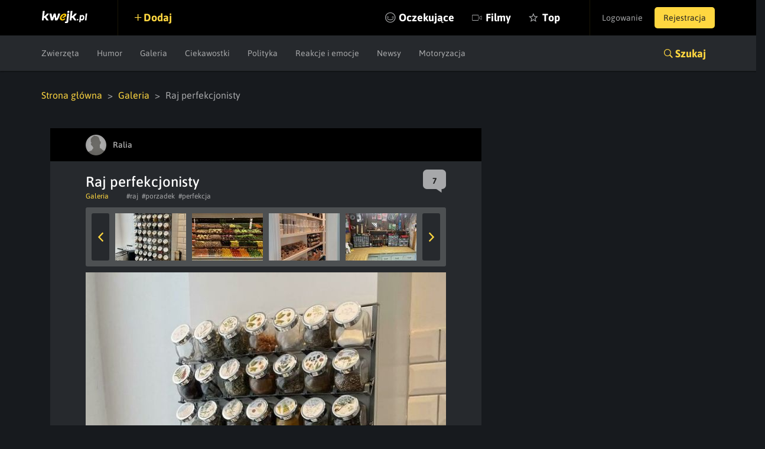

--- FILE ---
content_type: text/html; charset=UTF-8
request_url: https://kwejk.pl/przegladaj/3932853/5/raj-perfekcjonisty.html
body_size: 6505
content:
<!DOCTYPE html>
<html lang="pl">
<head>
	<link rel="manifest" href="https://kwejk.pl/manifest.json">
	<meta charset="utf-8">
	<meta name="robots" content="noindex, follow"/>
	<meta id="csrf-token" name="csrf-token" content="7ivq6LnAHhX1eEz7lFF7K7aws1wRnOjcwjr05PiC">
	<meta http-equiv="X-UA-Compatible" content="IE=edge">
	<meta name="viewport" content="width=device-width, initial-scale=1.0, maximum-scale=1.0, user-scalable=no"/>
	<meta name="description" content="Najlepsze galerie tylko na Kwejk.pl! Zbiór memów, ciekawostek i innych kompilacji z viralowych tematów na czasie codziennie na Kwejk.pl"/>
	<meta name="theme-color" content="#000000"/>
	<link rel="shortcut icon" href="https://kwejk.pl/favicon.ico" type="image/x-icon"/>
			<link rel="alternate" media="only screen and (max-width: 768px)" href="https://m.kwejk.pl/przegladaj/3932853/5/raj-perfekcjonisty.html"/>
	
							<link href="https://kwejk.pl/przegladaj/3932853/4/raj-perfekcjonisty.html" rel="prev">
							<link href="https://kwejk.pl/przegladaj/3932853/6/raj-perfekcjonisty.html" rel="next">
			
			<link rel="canonical" href="https://kwejk.pl/przegladaj/3932853/5/raj-perfekcjonisty.html"/>
	

	<title>Raj perfekcjonisty (5) - Galeria - KWEJK.pl</title>

	<meta property="fb:app_id" content="565589606823878"/>
	<meta property="fb:admins" content="100000976381162"/>
	<meta property="fb:pages" content="112414205500049"/>
	<meta property="og:site_name" content="KWEJK.pl">

	<meta name="twitter:card" content="summary"/>
	<meta name="twitter:site" content="https://kwejk.pl/przegladaj/3932853/5/raj-perfekcjonisty.html"/>
	<meta name="twitter:title" content="Raj perfekcjonisty (5) - Galeria" />
	<meta name="twitter:description" content="Najlepsze galerie tylko na Kwejk.pl! Zbiór memów, ciekawostek i innych kompilacji z viralowych tematów na czasie codziennie na Kwejk.pl" />
	<meta name="twitter:image" content="https://i1.kwejk.pl/k/obrazki/2022/10/2Dt5jgjVdg30U8wf_fb.jpg?t=1769064690" />

				<meta property="og:title" content="Raj perfekcjonisty (5) - Galeria" />
		<meta property="og:image" content="https://i1.kwejk.pl/k/obrazki/2022/10/2Dt5jgjVdg30U8wf_fb.jpg?t=1769064690" />
		<meta property="og:description" content="Najlepsze galerie tylko na Kwejk.pl! Zbiór memów, ciekawostek i innych kompilacji z viralowych tematów na czasie codziennie na Kwejk.pl" />
		<meta property="og:url" content="https://kwejk.pl/przegladaj/3932853/5/raj-perfekcjonisty.html"/>
		<meta property="og:type" content="article" />
	
	
	<meta property="article:published_time" content="2022-10-10T10:54:35+02:00"/>
	<meta property="article:author" content="https://www.facebook.com/kwejk.fan"/>

	<meta property="og:image:width" content="990"/>
	<meta property="og:image:height" content="520"/>
	<meta property="og:image:type" content="image/jpeg" />


	<meta name="p:domain_verify" content="a73c2c1ef84cc750ab9b9fca4023b990"/>
	<link rel="preload" href="https://kwejk.pl/css/app.css?id=40440fbc9538f997eaab" as="style">
	<link rel="preload" href="https://kwejk.pl/css/fonts.css?id=11c62c0bc45f156f7f8a" as="style">
	<link rel="preload" href="https://kwejk.pl/js/app.js?id=fbd05926f39b8156c58a" as="script" />

	<link href="https://kwejk.pl/css/app.css?id=40440fbc9538f997eaab" rel="stylesheet">
	<link href="https://kwejk.pl/css/fonts.css?id=11c62c0bc45f156f7f8a" rel="stylesheet">

	
					<script type="text/javascript">
                window.isSafe = true;
			</script>
		
		<script src="https://kwejk.pl/js/jq.min.js?id=2206af921ec87d4b8414" type="text/javascript"></script>
		<script type="text/javascript">
            Config.addConfig({
                'api.facebook_app_id': '565589606823878',
                'api.google_recaptcha': '6LeiqDAUAAAAAPKE18w_fXUMdgFLqVmCbZqdWyyF'
            });
		</script>

		<!--[if lt IE 9]>
		<script src="https://kwejk.pl/js/html5shiv.min.js?id=40bd440d29b3a9371b0c" async></script>
		<script src="https://kwejk.pl/js/respond.min.js?id=afc1984a3d17110449dc" async></script>    <![endif]-->
		<script type="text/javascript">
            Lang.setLocale("pl");
            window.socket = {
				enabled: true,
                port: 443,
                host: 'https://kwejk.pl',
                dir: '/socket/socket.io/socket.io.js'
            };
            window.cdn = {
                path: 'https://i1.kwejk.pl/k/'
            }
		</script>
				<!-- (C)2000-2013 Gemius SA - gemiusAudience / pp.kwejk / podstrony -->
	<script type="text/javascript">
        <!--//--><![CDATA[//><!--
        var pp_gemius_identifier = 'zNE6SDR7y9ayG48fDz9ClLRH.q4y_69TnsZQ._CLOC7.G7';
        // lines below shouldn't be edited
        function gemius_pending(i) { window[i] = window[i] || function() {var x = window[i+'_pdata'] = window[i+'_pdata'] || []; x[x.length]=arguments;};};
        gemius_pending('gemius_hit'); gemius_pending('gemius_event'); gemius_pending('pp_gemius_hit'); gemius_pending('pp_gemius_event');
        (function(d,t) {try {var gt=d.createElement(t),s=d.getElementsByTagName(t)[0],l='http'+((location.protocol=='https:')?'s':''); gt.setAttribute('async','async');
            gt.setAttribute('defer','defer'); gt.src=l+'://gapl.hit.gemius.pl/xgemius.js'; s.parentNode.insertBefore(gt,s);} catch (e) {}})(document,'script');
        //--><!]]>
	</script>
						<!-- Google Tag Manager -->
<noscript>
	<iframe src="//www.googletagmanager.com/ns.html?id=GTM-NN5RX8" height="0" width="0" style="display:none;visibility:hidden"></iframe>
</noscript>
<script>
    (function (w, d, s, l, i) {
        w[l] = w[l] || [];
        w[l].push({
            'gtm.start': new Date().getTime(), event: 'gtm.js'
        });
        var f = d.getElementsByTagName(s)[0],
            j = d.createElement(s), dl = l != 'dataLayer' ? '&l=' + l : '';
        j.async = true;
        j.src = '//www.googletagmanager.com/gtm.js?id=' + i + dl;
        f.parentNode.insertBefore(j, f);
    })(window, document, 'script', 'dataLayer', 'GTM-NN5RX8');
</script>
<!-- End Google Tag Manager -->

<!-- Google tag (gtag.js) -->
<script async src="https://www.googletagmanager.com/gtag/js?id=G-2LWDW83GJW"></script>
<script>
	window.dataLayer = window.dataLayer || [];
	function gtag(){dataLayer.push(arguments);}
	gtag('js', new Date());

	gtag('config', 'G-2LWDW83GJW');
</script>
										<script src="https://btloader.com/tag?o=5194763873026048&upapi=true" async></script>
		
		</head>
<body class="not-logged-in">
<div id="fb-root"></div>
<header id="header">
    <nav class="navbar">
        <div class="container-fluid">
            <div class="navbar-header">
                <button id="hamburger" type="button" class="navbar-toggle collapsed" data-toggle="collapse" data-target="#navbar" aria-expanded="false" aria-controls="navbar">
                    <span class="sr-only">Toggle navigation</span> <span class="icon-bar"></span>
                    <span class="icon-bar"></span> <span class="icon-bar"></span>
                </button>
                <a class="navbar-brand" href="https://kwejk.pl"> <span></span> </a>
            </div>
            <user-menu v-if="auth_resolved"></user-menu>
            <div id="navbar" class="collapse navbar-collapse">
                <div class="elements">
                    <a  data-toggle="modal" data-target="#login"  class="add">Dodaj</a>
                    
                                            
                    
                    <ul class="nav navbar-nav">
                        <li class="seek">
                            <a href="#" @click.prevent="showSearch">Szukaj</a>
                        </li>
                                                <li class="await  nomobile">
                            <a href="https://kwejk.pl/oczekujace">Oczekujące</a>
                        </li>
                        <li class="movies ">
                            <a href="https://kwejk.pl/filmy">Filmy</a>
                        </li>
                        <li class="top  nomobile">
                            <a href="https://kwejk.pl/top/tydzien">Top</a>
                        </li>
                        <li class="categories">
                            <a href="#" id="mobile-categories-trigger">Kategorie</a>
                            <ul id="mobile-categories-wrapper">
                                                                    <li class="">
                                        <a href="https://kwejk.pl/kategoria/zwierzeta">Zwierzęta</a>
                                    </li>
                                                                    <li class="">
                                        <a href="https://kwejk.pl/kategoria/humor">Humor</a>
                                    </li>
                                                                    <li class="">
                                        <a href="https://kwejk.pl/kategoria/filmiki">Filmiki</a>
                                    </li>
                                                                    <li class="">
                                        <a href="https://kwejk.pl/kategoria/meme">Meme</a>
                                    </li>
                                                                    <li class="">
                                        <a href="https://kwejk.pl/kategoria/komiksy">Komiksy</a>
                                    </li>
                                                                    <li class="">
                                        <a href="https://kwejk.pl/kategoria/galeria">Galeria</a>
                                    </li>
                                                                    <li class="">
                                        <a href="https://kwejk.pl/kategoria/ciekawostki">Ciekawostki</a>
                                    </li>
                                                                    <li class="">
                                        <a href="https://kwejk.pl/kategoria/gif">GIF</a>
                                    </li>
                                                                    <li class="">
                                        <a href="https://kwejk.pl/kategoria/gry">Gry</a>
                                    </li>
                                                                    <li class="">
                                        <a href="https://kwejk.pl/kategoria/internet">Internet</a>
                                    </li>
                                                                    <li class="">
                                        <a href="https://kwejk.pl/kategoria/jedzenie-i-picie">Jedzenie i picie</a>
                                    </li>
                                                                    <li class="">
                                        <a href="https://kwejk.pl/kategoria/kreskowki-i-anime">Kreskówki i anime</a>
                                    </li>
                                                                    <li class="">
                                        <a href="https://kwejk.pl/kategoria/polityka">Polityka</a>
                                    </li>
                                                                    <li class="">
                                        <a href="https://kwejk.pl/kategoria/relatable">Relatable</a>
                                    </li>
                                                                    <li class="">
                                        <a href="https://kwejk.pl/kategoria/sport">Sport</a>
                                    </li>
                                                                    <li class="">
                                        <a href="https://kwejk.pl/kategoria/popkultura">Popkultura</a>
                                    </li>
                                                                    <li class="">
                                        <a href="https://kwejk.pl/kategoria/historyczne">Historyczne</a>
                                    </li>
                                                                    <li class="">
                                        <a href="https://kwejk.pl/kategoria/wtf">WTF</a>
                                    </li>
                                                                    <li class="">
                                        <a href="https://kwejk.pl/kategoria/reakcje-i-emocje">Reakcje i emocje</a>
                                    </li>
                                                                    <li class="">
                                        <a href="https://kwejk.pl/kategoria/koty">Koty</a>
                                    </li>
                                                                    <li class="">
                                        <a href="https://kwejk.pl/kategoria/wojna">Wojna</a>
                                    </li>
                                                                    <li class="">
                                        <a href="https://kwejk.pl/kategoria/film-i-muzyka">Film i Muzyka</a>
                                    </li>
                                                                    <li class="">
                                        <a href="https://kwejk.pl/kategoria/sztuka-i-natura">Sztuka i natura</a>
                                    </li>
                                                                    <li class="">
                                        <a href="https://kwejk.pl/kategoria/plotki">Plotki</a>
                                    </li>
                                                                    <li class="">
                                        <a href="https://kwejk.pl/kategoria/newsy">Newsy</a>
                                    </li>
                                                                    <li class="">
                                        <a href="https://kwejk.pl/kategoria/motoryzacja">Motoryzacja</a>
                                    </li>
                                                                    <li class="">
                                        <a href="https://kwejk.pl/kategoria/psy">Psy</a>
                                    </li>
                                                            </ul>
                        </li>
                    </ul>
                </div>
            </div>
        </div>

            </nav>

                        <div class="submenu">
	<div class="container-fluid">
		<div class="row">
			<div class="col-xs-12">
				<ul class="category-menu">
																		<li class="">
								<a href="https://kwejk.pl/kategoria/zwierzeta">Zwierzęta</a>
							</li>
																								<li class="">
								<a href="https://kwejk.pl/kategoria/humor">Humor</a>
							</li>
																																																									<li class="">
								<a href="https://kwejk.pl/kategoria/galeria">Galeria</a>
							</li>
																								<li class="">
								<a href="https://kwejk.pl/kategoria/ciekawostki">Ciekawostki</a>
							</li>
																																																																															<li class="">
								<a href="https://kwejk.pl/kategoria/polityka">Polityka</a>
							</li>
																																																																															<li class="">
								<a href="https://kwejk.pl/kategoria/reakcje-i-emocje">Reakcje i emocje</a>
							</li>
																																																																															<li class="">
								<a href="https://kwejk.pl/kategoria/newsy">Newsy</a>
							</li>
																								<li class="">
								<a href="https://kwejk.pl/kategoria/motoryzacja">Motoryzacja</a>
							</li>
																										</ul>

				
				<slick v-cloak v-if="is_mobile_width" :options="slickOptions">
					<a  data-toggle="modal" data-target="#login"  class="add">Dodaj</a>
					<a href="https://kwejk.pl/oczekujace">Oczekujące</a>
					<a href="https://kwejk.pl/top/tydzien">Top</a>
				</slick>

				<a class="search-link collapsed" role="button" data-toggle="collapse" href="#search" aria-expanded="false" aria-controls="search">Szukaj</a>
			</div>
		</div>
	</div>
</div>
<section id="search" class="search collapse">
    <div class="container-fluid">
        <div class="row">
            <div class="block block-top col-xs-12 col-sm-8">
                <span class="search-close" @click.prevent="closeSearch"></span>
                <search-form></search-form>
            </div>
        </div>
        <div class="row">
            <div class="block block-categories col-xs-12 col-sm-8">
                <p class="header">Kategorie</p>
                <ul class="columns">
                                            <li class="">
                            <a href="https://kwejk.pl/kategoria/zwierzeta">Zwierzęta</a></li>
                                            <li class="">
                            <a href="https://kwejk.pl/kategoria/humor">Humor</a></li>
                                            <li class="">
                            <a href="https://kwejk.pl/kategoria/filmiki">Filmiki</a></li>
                                            <li class="">
                            <a href="https://kwejk.pl/kategoria/meme">Meme</a></li>
                                            <li class="">
                            <a href="https://kwejk.pl/kategoria/komiksy">Komiksy</a></li>
                                            <li class="">
                            <a href="https://kwejk.pl/kategoria/galeria">Galeria</a></li>
                                            <li class="">
                            <a href="https://kwejk.pl/kategoria/ciekawostki">Ciekawostki</a></li>
                                            <li class="">
                            <a href="https://kwejk.pl/kategoria/gif">GIF</a></li>
                                            <li class="">
                            <a href="https://kwejk.pl/kategoria/gry">Gry</a></li>
                                            <li class="">
                            <a href="https://kwejk.pl/kategoria/internet">Internet</a></li>
                                            <li class="">
                            <a href="https://kwejk.pl/kategoria/jedzenie-i-picie">Jedzenie i picie</a></li>
                                            <li class="">
                            <a href="https://kwejk.pl/kategoria/kreskowki-i-anime">Kreskówki i anime</a></li>
                                            <li class="">
                            <a href="https://kwejk.pl/kategoria/polityka">Polityka</a></li>
                                            <li class="">
                            <a href="https://kwejk.pl/kategoria/relatable">Relatable</a></li>
                                            <li class="">
                            <a href="https://kwejk.pl/kategoria/sport">Sport</a></li>
                                            <li class="">
                            <a href="https://kwejk.pl/kategoria/popkultura">Popkultura</a></li>
                                            <li class="">
                            <a href="https://kwejk.pl/kategoria/historyczne">Historyczne</a></li>
                                            <li class="">
                            <a href="https://kwejk.pl/kategoria/wtf">WTF</a></li>
                                            <li class="">
                            <a href="https://kwejk.pl/kategoria/reakcje-i-emocje">Reakcje i emocje</a></li>
                                            <li class="">
                            <a href="https://kwejk.pl/kategoria/koty">Koty</a></li>
                                            <li class="">
                            <a href="https://kwejk.pl/kategoria/wojna">Wojna</a></li>
                                            <li class="">
                            <a href="https://kwejk.pl/kategoria/film-i-muzyka">Film i Muzyka</a></li>
                                            <li class="">
                            <a href="https://kwejk.pl/kategoria/sztuka-i-natura">Sztuka i natura</a></li>
                                            <li class="">
                            <a href="https://kwejk.pl/kategoria/plotki">Plotki</a></li>
                                            <li class="">
                            <a href="https://kwejk.pl/kategoria/newsy">Newsy</a></li>
                                            <li class="">
                            <a href="https://kwejk.pl/kategoria/motoryzacja">Motoryzacja</a></li>
                                            <li class="">
                            <a href="https://kwejk.pl/kategoria/psy">Psy</a></li>
                                    </ul>
            </div>
            <div class="block block-popular col-xs-12 col-sm-4">
                <p class="header">Popularne</p>
                <ul class="column">
                                                                        <li class="">
                                <a href="https://kwejk.pl/kategoria/zwierzeta">Zwierzęta</a></li>
                                                                                                <li class="">
                                <a href="https://kwejk.pl/kategoria/humor">Humor</a></li>
                                                                                                                                            <li class="">
                                <a href="https://kwejk.pl/kategoria/meme">Meme</a></li>
                                                                                                                                                                                        <li class="">
                                <a href="https://kwejk.pl/kategoria/ciekawostki">Ciekawostki</a></li>
                                                                                                                                                                                                                                                                                <li class="">
                                <a href="https://kwejk.pl/kategoria/kreskowki-i-anime">Kreskówki i anime</a></li>
                                                                                                <li class="">
                                <a href="https://kwejk.pl/kategoria/polityka">Polityka</a></li>
                                                                                                                                                                                                                                                                                                                            <li class="">
                                <a href="https://kwejk.pl/kategoria/reakcje-i-emocje">Reakcje i emocje</a></li>
                                                                                                <li class="">
                                <a href="https://kwejk.pl/kategoria/koty">Koty</a></li>
                                                                                                                                            <li class="">
                                <a href="https://kwejk.pl/kategoria/film-i-muzyka">Film i Muzyka</a></li>
                                                                                                <li class="">
                                <a href="https://kwejk.pl/kategoria/sztuka-i-natura">Sztuka i natura</a></li>
                                                                                                                                            <li class="">
                                <a href="https://kwejk.pl/kategoria/newsy">Newsy</a></li>
                                                                                                <li class="">
                                <a href="https://kwejk.pl/kategoria/motoryzacja">Motoryzacja</a></li>
                                                                                                        </ul>
            </div>
        </div>
    </div>
</section>            
    <message v-if="messageData.show" :type="messageData.type" :message="messageData.message" :fade="messageData.fade" :id="messageData.id"></message>
    <adb-board v-if="!is_mobile" :status="true"></adb-board>
</header>

	    <main>
        
        
        <div class="container-fluid">
            

            <div class="row">
                <div class="col-xs-12 feed-bottom-padding feed-top-padding" role="feed">
                    <ul class="breadcrumbs">
					<li>
									<a href="https://kwejk.pl">Strona główna</a>
							</li>
					<li>
									<a href="https://kwejk.pl/kategoria/galeria">Galeria</a>
							</li>
					<li>
									Raj perfekcjonisty
							</li>
			</ul>
                </div>
            </div>

            <div class="row">
                <div class="col-xs-12 feed-bottom-padding feed-top-padding" role="feed">
                    <div class="col-sm-8 col-xs-12">
                        
                        <div class="media-element-wrapper" data-bottom-margin="30"
	 data-other-parts-height="245"
	 data-height="458">
	<div class="media-element" data-height="458"
		 data-id="3932853" data-user-id="80"
		 data-is-favorite="false"
		 data-comments-count="5" data-vote-up="125"
		 data-vote-down="20" data-full="true"
		 data-gallery="true" data-pv="true"
		 data-user-is-watching="false"
		 data-show-comments="true"
		 data-gallery-initial-slide="5"
		 data-image="https://i1.kwejk.pl/k/obrazki/2022/10/oHAl0WCji0bTovHQ.jpg"
		 data-with-footer="false">
		<div class="box fav gallery full"
			 :class="{ best: is_favorite, 'long-image': is_to_long }">

			<div class="user-bar">
				<div class="content">
					<template v-if="is_favorite && !is_mobile">
						<a class="fav oval ion-android-star" dusk="is-favorite" @click.prevent="favorite()"></a>
					</template>
																		<a href="https://kwejk.pl/uzytkownik/ralia" class="user">
	<span class="avatar">
		<img src="https://i1.kwejk.pl/k/users/thumbs/default.png" width="35" height="35" alt="">
	</span>
	<span class="name" style="color:#b7b7b7">Ralia</span>
</a>
						
											
					<a v-if="is_logged && user_id && can_action" :class="{ active : is_logged && is_watching }"
					   class="icon-view ion-ios-eye" v-watch-element="{type:'user', id: user_id}"></a>
											<a v-if="is_logged && user_id && can_action" :class="{ active : is_logged && is_blacklisted }"
						   class="icon-view ion-minus" v-blacklist-element="{type:'user', id: user_id}"></a>
					
					
				</div>
			</div>

			<div class="content">
				<h1>
					
							Raj perfekcjonisty

							
															<span class="gallery-counter">(17 zdjęć)</span>
																		</h1>
									<span :class="comments_color" class="counter ion-chatbox">
					<span>7</span>
				</span>
								<div class="toolbar">
											<a href="https://kwejk.pl/kategoria/galeria" class="category">Galeria</a>
										<div class="tag-list">
													<a href="https://kwejk.pl/tag/raj">#raj</a>
													<a href="https://kwejk.pl/tag/porzadek">#porzadek</a>
													<a href="https://kwejk.pl/tag/perfekcja">#perfekcja</a>
											</div>
				</div>
			</div>

			<div class="figure-holder">
				<figure class="figure">
					<ul class="slider-nav">
												<li>
						<a href="https://kwejk.pl/przegladaj/3932853/0/raj-perfekcjonisty.html">
							<img src="https://i1.kwejk.pl/k/obrazki/2022/10/oHAl0WCji0bTovHQ_thumb.jpg" alt=""/> </a>
					</li>
																<li>
						<a href="https://kwejk.pl/przegladaj/3932853/1/raj-perfekcjonisty.html">
							<img src="https://i1.kwejk.pl/k/obrazki/2022/10/yRrPB6G4mJR7donw_thumb.jpg" alt=""/> </a>
					</li>
																<li>
						<a href="https://kwejk.pl/przegladaj/3932853/2/raj-perfekcjonisty.html">
							<img src="https://i1.kwejk.pl/k/obrazki/2022/10/fyv8RC2jylUSJTWQ_thumb.jpg" alt=""/> </a>
					</li>
																<li>
						<a href="https://kwejk.pl/przegladaj/3932853/3/raj-perfekcjonisty.html">
							<img src="https://i1.kwejk.pl/k/obrazki/2022/10/GfiViYBSpGAZugBU_thumb.jpg" alt=""/> </a>
					</li>
																<li>
						<a href="https://kwejk.pl/przegladaj/3932853/4/raj-perfekcjonisty.html">
							<img src="https://i1.kwejk.pl/k/obrazki/2022/10/A5fvDeCOoDIoJtAT_thumb.jpg" alt=""/> </a>
					</li>
																<li>
						<a href="https://kwejk.pl/przegladaj/3932853/5/raj-perfekcjonisty.html">
							<img src="https://i1.kwejk.pl/k/obrazki/2022/10/cf7PcZmH0fT4XCVF_thumb.jpg" alt=""/> </a>
					</li>
																<li>
						<a href="https://kwejk.pl/przegladaj/3932853/6/raj-perfekcjonisty.html">
							<img src="https://i1.kwejk.pl/k/obrazki/2022/10/UYDOPcC0ppDSZ8nA_thumb.jpg" alt=""/> </a>
					</li>
																<li>
						<a href="https://kwejk.pl/przegladaj/3932853/7/raj-perfekcjonisty.html">
							<img src="https://i1.kwejk.pl/k/obrazki/2022/10/U0O3Y4YaTKqIveic_thumb.jpg" alt=""/> </a>
					</li>
																<li>
						<a href="https://kwejk.pl/przegladaj/3932853/8/raj-perfekcjonisty.html">
							<img src="https://i1.kwejk.pl/k/obrazki/2022/10/9QEHmX8hkUTd3hDM_thumb.jpg" alt=""/> </a>
					</li>
																<li>
						<a href="https://kwejk.pl/przegladaj/3932853/9/raj-perfekcjonisty.html">
							<img src="https://i1.kwejk.pl/k/obrazki/2022/10/UTLvF2dj40jGK5mA_thumb.jpg" alt=""/> </a>
					</li>
																<li>
						<a href="https://kwejk.pl/przegladaj/3932853/10/raj-perfekcjonisty.html">
							<img src="https://i1.kwejk.pl/k/obrazki/2022/10/0a0q6N2qzjUrrVtn_thumb.jpg" alt=""/> </a>
					</li>
																<li>
						<a href="https://kwejk.pl/przegladaj/3932853/11/raj-perfekcjonisty.html">
							<img src="https://i1.kwejk.pl/k/obrazki/2022/10/CbOjhUiQhVwN5A5i_thumb.jpg" alt=""/> </a>
					</li>
																<li>
						<a href="https://kwejk.pl/przegladaj/3932853/12/raj-perfekcjonisty.html">
							<img src="https://i1.kwejk.pl/k/obrazki/2022/10/EY2QBMBtPI633LmF_thumb.jpg" alt=""/> </a>
					</li>
																<li>
						<a href="https://kwejk.pl/przegladaj/3932853/13/raj-perfekcjonisty.html">
							<img src="https://i1.kwejk.pl/k/obrazki/2022/10/mECLqvHENEnaMEWR_thumb.jpg" alt=""/> </a>
					</li>
																<li>
						<a href="https://kwejk.pl/przegladaj/3932853/14/raj-perfekcjonisty.html">
							<img src="https://i1.kwejk.pl/k/obrazki/2022/10/xpiWh2wBvlGyhj5z_thumb.jpg" alt=""/> </a>
					</li>
																<li>
						<a href="https://kwejk.pl/przegladaj/3932853/15/raj-perfekcjonisty.html">
							<img src="https://i1.kwejk.pl/k/obrazki/2022/10/FsUMmryz9SerjjdO_thumb.jpg" alt=""/> </a>
					</li>
																<li>
						<a href="https://kwejk.pl/przegladaj/3932853/16/raj-perfekcjonisty.html">
							<img src="https://i1.kwejk.pl/k/obrazki/2022/10/CKkfQ4UpWSFqY7aA_thumb.jpg" alt=""/> </a>
					</li>
									</ul>
		<div class="slider-content">
			
							<img v-touch:swipe="swiped('https://kwejk.pl/przegladaj/3932853/4/raj-perfekcjonisty.html', 'https://kwejk.pl/przegladaj/3932853/6/raj-perfekcjonisty.html')" class="full-image" :style="{ 'margin-bottom' : calculate_margin }" @load="imageLoaded" src="https://i1.kwejk.pl/k/obrazki/2022/10/cf7PcZmH0fT4XCVF.jpg" alt="Raj perfekcjonisty"/>
			
		</div>
						
				</figure>
									<div class="navigation">
						<a href="https://kwejk.pl/przegladaj/3932853/4/raj-perfekcjonisty.html"
						   class="btn btn-gold btn-circle ion-chevron-left"></a>
						<a href="https://kwejk.pl/przegladaj/3932853/6/raj-perfekcjonisty.html"
						   class="btn btn-gold btn-circle ion-chevron-right"></a>
					</div>
											</div>

			
			

			<template v-if="!edit">
				<div class="actions">
					<div class="votes">
						<template v-if="!is_voted()">
							<span @click.prevent="vote('up')" dusk="vote-up" data-action="vote" data-type="up"
								  data-prefix="media" class="ion-plus-round vote btn-action"></span>
							<span @click.prevent="vote('down')" dusk="vote-down" data-action="vote" data-type="down"
								  data-prefix="media" class="ion-minus-round vote btn-action"></span>
						</template>
						<span v-else class="vote btn-action"
							  :class="{'ion-plus-round' : score > 0, 'ion-minus-round' : score < 0, 'ion-empty': score == 0}"><span
									v-text="(score < 0 ? score * -1 : score)" dusk="vote-score"></span></span>
						<div class="admin-score">
							<span v-text="vote_up"></span> <span>/</span> <span v-text="vote_down"></span>
						</div>
					</div>
					<div class="facebook">
						<a v-if="is_logged" href="#" dusk="media-favorite" @click.prevent="favorite()"
						   class="ion-android-star fav btn-action">fav</a>
						<div class="shares">
							<i class="icon ion-android-share"></i>
							<div class="socials">
								<div class="shareon" data-url="https://kwejk.pl/przegladaj/3932853/0/raj-perfekcjonisty.html">
									<a class="copy-url"><span>Kopiuj link</span></a>
									<a class="whatsapp"><span>Whatsapp</span></a>
									<a class="telegram"><span>Telegram</span></a>
									<a class="facebook"><span>Facebook</span></a>
								</div>
							</div>
						</div>
					</div>

				</div>

				
				
									<a href="#" @click.prevent="report()" class="report">Zgłoś</a>
				
				<div class="clearfix"></div>

									<vue-script
							script=""></vue-script>
				
				                            <see-other-meme :id="3932853"></see-other-meme>
                        
				<div class="clearfix"></div>

				
				
				<comments v-if="show_comments" :id="id" @loaded="commentsLoaded"></comments>
			</template>

			<edit v-if="edit" :id="id" @saved="edit=false"></edit>

		</div>

	</div>
			
	
		</div>

                        
                        
                        <div class="pagination">
                            <a href="https://kwejk.pl" class="btn btn-next btn-gold"> Strona główna
                                <span class="ion-ios-arrow-forward"></span> </a>
                            <a href="https://kwejk.pl/losowy" class="btn btn-random btn-gold"><span class="ion-ios-shuffle-strong"></span>Losuj kwejka</a>
                        </div>
                        
                    </div>
                                            <div class="col-sm-4 col-xs-12 hidden-xs">
                            
                            
                                                            <div id="eurojackpot-counter"></div>
                                                        
                            
                        </div>
                                    </div>
            </div>
        </div>
    </main>

<footer class="main">
		<div class="container-fluid">
			<div class="row">
				<div class="col-xs-12">
					<ul class="nav">
						<li><a href="https://kwejk.pl/kontakt">Kontakt</a></li>
						<li><a href="https://kwejk.pl/reklama" rel="nofollow">Reklama</a></li>
						<li><a href="https://kwejk.pl/regulamin" rel="nofollow">Regulamin</a></li>
						<li><a href="https://kwejk.pl/polityka-prywatnosci" rel="nofollow">Polityka plików cookies</a></li>
					</ul>
				</div>
			</div>
		</div>
	</footer>
	<div class="row">
		<div class="col-xs-12">
			<div class="footer-store-logos">
				<a href="https://apps.apple.com/us/app/kwejk-pl/id581237874" target="_blank" rel="nofollow"><img src="https://kwejk.pl/images/app-store.png" alt="App store" /></a>
				<a href="https://play.google.com/store/apps/details?id=pl.kwejk.android&hl=pl" target="_blank" rel="nofollow"><img src="https://kwejk.pl/images/google-play.png" alt="App store" /></a>
			</div>
		</div>
	</div>
		
<div id="common" v-cloak>
    <login v-if="!is_logged"></login>
    <password v-if="!is_logged"></password>
    <register-a dusk="register-a-component" v-if="!is_logged"></register-a>
    <register-b dusk="register-b-component" v-if="!is_logged"></register-b>
    <report></report>
    <first-screen-users v-if="show_first_screen_users"></first-screen-users>
    <first-screen-tags v-if="show_first_screen_tags"></first-screen-tags>

    </div>
	<script src="https://kwejk.pl/js/app.js?id=fbd05926f39b8156c58a" type="text/javascript" async defer></script>
			
	<span style="display:none;">0.066730976104736</span>
</body>
</html>


--- FILE ---
content_type: text/html; charset=utf-8
request_url: https://www.google.com/recaptcha/api2/anchor?ar=1&k=6LeiqDAUAAAAAPKE18w_fXUMdgFLqVmCbZqdWyyF&co=aHR0cHM6Ly9rd2Vqay5wbDo0NDM.&hl=en&v=PoyoqOPhxBO7pBk68S4YbpHZ&size=normal&anchor-ms=20000&execute-ms=30000&cb=9in3rq7m5uww
body_size: 49395
content:
<!DOCTYPE HTML><html dir="ltr" lang="en"><head><meta http-equiv="Content-Type" content="text/html; charset=UTF-8">
<meta http-equiv="X-UA-Compatible" content="IE=edge">
<title>reCAPTCHA</title>
<style type="text/css">
/* cyrillic-ext */
@font-face {
  font-family: 'Roboto';
  font-style: normal;
  font-weight: 400;
  font-stretch: 100%;
  src: url(//fonts.gstatic.com/s/roboto/v48/KFO7CnqEu92Fr1ME7kSn66aGLdTylUAMa3GUBHMdazTgWw.woff2) format('woff2');
  unicode-range: U+0460-052F, U+1C80-1C8A, U+20B4, U+2DE0-2DFF, U+A640-A69F, U+FE2E-FE2F;
}
/* cyrillic */
@font-face {
  font-family: 'Roboto';
  font-style: normal;
  font-weight: 400;
  font-stretch: 100%;
  src: url(//fonts.gstatic.com/s/roboto/v48/KFO7CnqEu92Fr1ME7kSn66aGLdTylUAMa3iUBHMdazTgWw.woff2) format('woff2');
  unicode-range: U+0301, U+0400-045F, U+0490-0491, U+04B0-04B1, U+2116;
}
/* greek-ext */
@font-face {
  font-family: 'Roboto';
  font-style: normal;
  font-weight: 400;
  font-stretch: 100%;
  src: url(//fonts.gstatic.com/s/roboto/v48/KFO7CnqEu92Fr1ME7kSn66aGLdTylUAMa3CUBHMdazTgWw.woff2) format('woff2');
  unicode-range: U+1F00-1FFF;
}
/* greek */
@font-face {
  font-family: 'Roboto';
  font-style: normal;
  font-weight: 400;
  font-stretch: 100%;
  src: url(//fonts.gstatic.com/s/roboto/v48/KFO7CnqEu92Fr1ME7kSn66aGLdTylUAMa3-UBHMdazTgWw.woff2) format('woff2');
  unicode-range: U+0370-0377, U+037A-037F, U+0384-038A, U+038C, U+038E-03A1, U+03A3-03FF;
}
/* math */
@font-face {
  font-family: 'Roboto';
  font-style: normal;
  font-weight: 400;
  font-stretch: 100%;
  src: url(//fonts.gstatic.com/s/roboto/v48/KFO7CnqEu92Fr1ME7kSn66aGLdTylUAMawCUBHMdazTgWw.woff2) format('woff2');
  unicode-range: U+0302-0303, U+0305, U+0307-0308, U+0310, U+0312, U+0315, U+031A, U+0326-0327, U+032C, U+032F-0330, U+0332-0333, U+0338, U+033A, U+0346, U+034D, U+0391-03A1, U+03A3-03A9, U+03B1-03C9, U+03D1, U+03D5-03D6, U+03F0-03F1, U+03F4-03F5, U+2016-2017, U+2034-2038, U+203C, U+2040, U+2043, U+2047, U+2050, U+2057, U+205F, U+2070-2071, U+2074-208E, U+2090-209C, U+20D0-20DC, U+20E1, U+20E5-20EF, U+2100-2112, U+2114-2115, U+2117-2121, U+2123-214F, U+2190, U+2192, U+2194-21AE, U+21B0-21E5, U+21F1-21F2, U+21F4-2211, U+2213-2214, U+2216-22FF, U+2308-230B, U+2310, U+2319, U+231C-2321, U+2336-237A, U+237C, U+2395, U+239B-23B7, U+23D0, U+23DC-23E1, U+2474-2475, U+25AF, U+25B3, U+25B7, U+25BD, U+25C1, U+25CA, U+25CC, U+25FB, U+266D-266F, U+27C0-27FF, U+2900-2AFF, U+2B0E-2B11, U+2B30-2B4C, U+2BFE, U+3030, U+FF5B, U+FF5D, U+1D400-1D7FF, U+1EE00-1EEFF;
}
/* symbols */
@font-face {
  font-family: 'Roboto';
  font-style: normal;
  font-weight: 400;
  font-stretch: 100%;
  src: url(//fonts.gstatic.com/s/roboto/v48/KFO7CnqEu92Fr1ME7kSn66aGLdTylUAMaxKUBHMdazTgWw.woff2) format('woff2');
  unicode-range: U+0001-000C, U+000E-001F, U+007F-009F, U+20DD-20E0, U+20E2-20E4, U+2150-218F, U+2190, U+2192, U+2194-2199, U+21AF, U+21E6-21F0, U+21F3, U+2218-2219, U+2299, U+22C4-22C6, U+2300-243F, U+2440-244A, U+2460-24FF, U+25A0-27BF, U+2800-28FF, U+2921-2922, U+2981, U+29BF, U+29EB, U+2B00-2BFF, U+4DC0-4DFF, U+FFF9-FFFB, U+10140-1018E, U+10190-1019C, U+101A0, U+101D0-101FD, U+102E0-102FB, U+10E60-10E7E, U+1D2C0-1D2D3, U+1D2E0-1D37F, U+1F000-1F0FF, U+1F100-1F1AD, U+1F1E6-1F1FF, U+1F30D-1F30F, U+1F315, U+1F31C, U+1F31E, U+1F320-1F32C, U+1F336, U+1F378, U+1F37D, U+1F382, U+1F393-1F39F, U+1F3A7-1F3A8, U+1F3AC-1F3AF, U+1F3C2, U+1F3C4-1F3C6, U+1F3CA-1F3CE, U+1F3D4-1F3E0, U+1F3ED, U+1F3F1-1F3F3, U+1F3F5-1F3F7, U+1F408, U+1F415, U+1F41F, U+1F426, U+1F43F, U+1F441-1F442, U+1F444, U+1F446-1F449, U+1F44C-1F44E, U+1F453, U+1F46A, U+1F47D, U+1F4A3, U+1F4B0, U+1F4B3, U+1F4B9, U+1F4BB, U+1F4BF, U+1F4C8-1F4CB, U+1F4D6, U+1F4DA, U+1F4DF, U+1F4E3-1F4E6, U+1F4EA-1F4ED, U+1F4F7, U+1F4F9-1F4FB, U+1F4FD-1F4FE, U+1F503, U+1F507-1F50B, U+1F50D, U+1F512-1F513, U+1F53E-1F54A, U+1F54F-1F5FA, U+1F610, U+1F650-1F67F, U+1F687, U+1F68D, U+1F691, U+1F694, U+1F698, U+1F6AD, U+1F6B2, U+1F6B9-1F6BA, U+1F6BC, U+1F6C6-1F6CF, U+1F6D3-1F6D7, U+1F6E0-1F6EA, U+1F6F0-1F6F3, U+1F6F7-1F6FC, U+1F700-1F7FF, U+1F800-1F80B, U+1F810-1F847, U+1F850-1F859, U+1F860-1F887, U+1F890-1F8AD, U+1F8B0-1F8BB, U+1F8C0-1F8C1, U+1F900-1F90B, U+1F93B, U+1F946, U+1F984, U+1F996, U+1F9E9, U+1FA00-1FA6F, U+1FA70-1FA7C, U+1FA80-1FA89, U+1FA8F-1FAC6, U+1FACE-1FADC, U+1FADF-1FAE9, U+1FAF0-1FAF8, U+1FB00-1FBFF;
}
/* vietnamese */
@font-face {
  font-family: 'Roboto';
  font-style: normal;
  font-weight: 400;
  font-stretch: 100%;
  src: url(//fonts.gstatic.com/s/roboto/v48/KFO7CnqEu92Fr1ME7kSn66aGLdTylUAMa3OUBHMdazTgWw.woff2) format('woff2');
  unicode-range: U+0102-0103, U+0110-0111, U+0128-0129, U+0168-0169, U+01A0-01A1, U+01AF-01B0, U+0300-0301, U+0303-0304, U+0308-0309, U+0323, U+0329, U+1EA0-1EF9, U+20AB;
}
/* latin-ext */
@font-face {
  font-family: 'Roboto';
  font-style: normal;
  font-weight: 400;
  font-stretch: 100%;
  src: url(//fonts.gstatic.com/s/roboto/v48/KFO7CnqEu92Fr1ME7kSn66aGLdTylUAMa3KUBHMdazTgWw.woff2) format('woff2');
  unicode-range: U+0100-02BA, U+02BD-02C5, U+02C7-02CC, U+02CE-02D7, U+02DD-02FF, U+0304, U+0308, U+0329, U+1D00-1DBF, U+1E00-1E9F, U+1EF2-1EFF, U+2020, U+20A0-20AB, U+20AD-20C0, U+2113, U+2C60-2C7F, U+A720-A7FF;
}
/* latin */
@font-face {
  font-family: 'Roboto';
  font-style: normal;
  font-weight: 400;
  font-stretch: 100%;
  src: url(//fonts.gstatic.com/s/roboto/v48/KFO7CnqEu92Fr1ME7kSn66aGLdTylUAMa3yUBHMdazQ.woff2) format('woff2');
  unicode-range: U+0000-00FF, U+0131, U+0152-0153, U+02BB-02BC, U+02C6, U+02DA, U+02DC, U+0304, U+0308, U+0329, U+2000-206F, U+20AC, U+2122, U+2191, U+2193, U+2212, U+2215, U+FEFF, U+FFFD;
}
/* cyrillic-ext */
@font-face {
  font-family: 'Roboto';
  font-style: normal;
  font-weight: 500;
  font-stretch: 100%;
  src: url(//fonts.gstatic.com/s/roboto/v48/KFO7CnqEu92Fr1ME7kSn66aGLdTylUAMa3GUBHMdazTgWw.woff2) format('woff2');
  unicode-range: U+0460-052F, U+1C80-1C8A, U+20B4, U+2DE0-2DFF, U+A640-A69F, U+FE2E-FE2F;
}
/* cyrillic */
@font-face {
  font-family: 'Roboto';
  font-style: normal;
  font-weight: 500;
  font-stretch: 100%;
  src: url(//fonts.gstatic.com/s/roboto/v48/KFO7CnqEu92Fr1ME7kSn66aGLdTylUAMa3iUBHMdazTgWw.woff2) format('woff2');
  unicode-range: U+0301, U+0400-045F, U+0490-0491, U+04B0-04B1, U+2116;
}
/* greek-ext */
@font-face {
  font-family: 'Roboto';
  font-style: normal;
  font-weight: 500;
  font-stretch: 100%;
  src: url(//fonts.gstatic.com/s/roboto/v48/KFO7CnqEu92Fr1ME7kSn66aGLdTylUAMa3CUBHMdazTgWw.woff2) format('woff2');
  unicode-range: U+1F00-1FFF;
}
/* greek */
@font-face {
  font-family: 'Roboto';
  font-style: normal;
  font-weight: 500;
  font-stretch: 100%;
  src: url(//fonts.gstatic.com/s/roboto/v48/KFO7CnqEu92Fr1ME7kSn66aGLdTylUAMa3-UBHMdazTgWw.woff2) format('woff2');
  unicode-range: U+0370-0377, U+037A-037F, U+0384-038A, U+038C, U+038E-03A1, U+03A3-03FF;
}
/* math */
@font-face {
  font-family: 'Roboto';
  font-style: normal;
  font-weight: 500;
  font-stretch: 100%;
  src: url(//fonts.gstatic.com/s/roboto/v48/KFO7CnqEu92Fr1ME7kSn66aGLdTylUAMawCUBHMdazTgWw.woff2) format('woff2');
  unicode-range: U+0302-0303, U+0305, U+0307-0308, U+0310, U+0312, U+0315, U+031A, U+0326-0327, U+032C, U+032F-0330, U+0332-0333, U+0338, U+033A, U+0346, U+034D, U+0391-03A1, U+03A3-03A9, U+03B1-03C9, U+03D1, U+03D5-03D6, U+03F0-03F1, U+03F4-03F5, U+2016-2017, U+2034-2038, U+203C, U+2040, U+2043, U+2047, U+2050, U+2057, U+205F, U+2070-2071, U+2074-208E, U+2090-209C, U+20D0-20DC, U+20E1, U+20E5-20EF, U+2100-2112, U+2114-2115, U+2117-2121, U+2123-214F, U+2190, U+2192, U+2194-21AE, U+21B0-21E5, U+21F1-21F2, U+21F4-2211, U+2213-2214, U+2216-22FF, U+2308-230B, U+2310, U+2319, U+231C-2321, U+2336-237A, U+237C, U+2395, U+239B-23B7, U+23D0, U+23DC-23E1, U+2474-2475, U+25AF, U+25B3, U+25B7, U+25BD, U+25C1, U+25CA, U+25CC, U+25FB, U+266D-266F, U+27C0-27FF, U+2900-2AFF, U+2B0E-2B11, U+2B30-2B4C, U+2BFE, U+3030, U+FF5B, U+FF5D, U+1D400-1D7FF, U+1EE00-1EEFF;
}
/* symbols */
@font-face {
  font-family: 'Roboto';
  font-style: normal;
  font-weight: 500;
  font-stretch: 100%;
  src: url(//fonts.gstatic.com/s/roboto/v48/KFO7CnqEu92Fr1ME7kSn66aGLdTylUAMaxKUBHMdazTgWw.woff2) format('woff2');
  unicode-range: U+0001-000C, U+000E-001F, U+007F-009F, U+20DD-20E0, U+20E2-20E4, U+2150-218F, U+2190, U+2192, U+2194-2199, U+21AF, U+21E6-21F0, U+21F3, U+2218-2219, U+2299, U+22C4-22C6, U+2300-243F, U+2440-244A, U+2460-24FF, U+25A0-27BF, U+2800-28FF, U+2921-2922, U+2981, U+29BF, U+29EB, U+2B00-2BFF, U+4DC0-4DFF, U+FFF9-FFFB, U+10140-1018E, U+10190-1019C, U+101A0, U+101D0-101FD, U+102E0-102FB, U+10E60-10E7E, U+1D2C0-1D2D3, U+1D2E0-1D37F, U+1F000-1F0FF, U+1F100-1F1AD, U+1F1E6-1F1FF, U+1F30D-1F30F, U+1F315, U+1F31C, U+1F31E, U+1F320-1F32C, U+1F336, U+1F378, U+1F37D, U+1F382, U+1F393-1F39F, U+1F3A7-1F3A8, U+1F3AC-1F3AF, U+1F3C2, U+1F3C4-1F3C6, U+1F3CA-1F3CE, U+1F3D4-1F3E0, U+1F3ED, U+1F3F1-1F3F3, U+1F3F5-1F3F7, U+1F408, U+1F415, U+1F41F, U+1F426, U+1F43F, U+1F441-1F442, U+1F444, U+1F446-1F449, U+1F44C-1F44E, U+1F453, U+1F46A, U+1F47D, U+1F4A3, U+1F4B0, U+1F4B3, U+1F4B9, U+1F4BB, U+1F4BF, U+1F4C8-1F4CB, U+1F4D6, U+1F4DA, U+1F4DF, U+1F4E3-1F4E6, U+1F4EA-1F4ED, U+1F4F7, U+1F4F9-1F4FB, U+1F4FD-1F4FE, U+1F503, U+1F507-1F50B, U+1F50D, U+1F512-1F513, U+1F53E-1F54A, U+1F54F-1F5FA, U+1F610, U+1F650-1F67F, U+1F687, U+1F68D, U+1F691, U+1F694, U+1F698, U+1F6AD, U+1F6B2, U+1F6B9-1F6BA, U+1F6BC, U+1F6C6-1F6CF, U+1F6D3-1F6D7, U+1F6E0-1F6EA, U+1F6F0-1F6F3, U+1F6F7-1F6FC, U+1F700-1F7FF, U+1F800-1F80B, U+1F810-1F847, U+1F850-1F859, U+1F860-1F887, U+1F890-1F8AD, U+1F8B0-1F8BB, U+1F8C0-1F8C1, U+1F900-1F90B, U+1F93B, U+1F946, U+1F984, U+1F996, U+1F9E9, U+1FA00-1FA6F, U+1FA70-1FA7C, U+1FA80-1FA89, U+1FA8F-1FAC6, U+1FACE-1FADC, U+1FADF-1FAE9, U+1FAF0-1FAF8, U+1FB00-1FBFF;
}
/* vietnamese */
@font-face {
  font-family: 'Roboto';
  font-style: normal;
  font-weight: 500;
  font-stretch: 100%;
  src: url(//fonts.gstatic.com/s/roboto/v48/KFO7CnqEu92Fr1ME7kSn66aGLdTylUAMa3OUBHMdazTgWw.woff2) format('woff2');
  unicode-range: U+0102-0103, U+0110-0111, U+0128-0129, U+0168-0169, U+01A0-01A1, U+01AF-01B0, U+0300-0301, U+0303-0304, U+0308-0309, U+0323, U+0329, U+1EA0-1EF9, U+20AB;
}
/* latin-ext */
@font-face {
  font-family: 'Roboto';
  font-style: normal;
  font-weight: 500;
  font-stretch: 100%;
  src: url(//fonts.gstatic.com/s/roboto/v48/KFO7CnqEu92Fr1ME7kSn66aGLdTylUAMa3KUBHMdazTgWw.woff2) format('woff2');
  unicode-range: U+0100-02BA, U+02BD-02C5, U+02C7-02CC, U+02CE-02D7, U+02DD-02FF, U+0304, U+0308, U+0329, U+1D00-1DBF, U+1E00-1E9F, U+1EF2-1EFF, U+2020, U+20A0-20AB, U+20AD-20C0, U+2113, U+2C60-2C7F, U+A720-A7FF;
}
/* latin */
@font-face {
  font-family: 'Roboto';
  font-style: normal;
  font-weight: 500;
  font-stretch: 100%;
  src: url(//fonts.gstatic.com/s/roboto/v48/KFO7CnqEu92Fr1ME7kSn66aGLdTylUAMa3yUBHMdazQ.woff2) format('woff2');
  unicode-range: U+0000-00FF, U+0131, U+0152-0153, U+02BB-02BC, U+02C6, U+02DA, U+02DC, U+0304, U+0308, U+0329, U+2000-206F, U+20AC, U+2122, U+2191, U+2193, U+2212, U+2215, U+FEFF, U+FFFD;
}
/* cyrillic-ext */
@font-face {
  font-family: 'Roboto';
  font-style: normal;
  font-weight: 900;
  font-stretch: 100%;
  src: url(//fonts.gstatic.com/s/roboto/v48/KFO7CnqEu92Fr1ME7kSn66aGLdTylUAMa3GUBHMdazTgWw.woff2) format('woff2');
  unicode-range: U+0460-052F, U+1C80-1C8A, U+20B4, U+2DE0-2DFF, U+A640-A69F, U+FE2E-FE2F;
}
/* cyrillic */
@font-face {
  font-family: 'Roboto';
  font-style: normal;
  font-weight: 900;
  font-stretch: 100%;
  src: url(//fonts.gstatic.com/s/roboto/v48/KFO7CnqEu92Fr1ME7kSn66aGLdTylUAMa3iUBHMdazTgWw.woff2) format('woff2');
  unicode-range: U+0301, U+0400-045F, U+0490-0491, U+04B0-04B1, U+2116;
}
/* greek-ext */
@font-face {
  font-family: 'Roboto';
  font-style: normal;
  font-weight: 900;
  font-stretch: 100%;
  src: url(//fonts.gstatic.com/s/roboto/v48/KFO7CnqEu92Fr1ME7kSn66aGLdTylUAMa3CUBHMdazTgWw.woff2) format('woff2');
  unicode-range: U+1F00-1FFF;
}
/* greek */
@font-face {
  font-family: 'Roboto';
  font-style: normal;
  font-weight: 900;
  font-stretch: 100%;
  src: url(//fonts.gstatic.com/s/roboto/v48/KFO7CnqEu92Fr1ME7kSn66aGLdTylUAMa3-UBHMdazTgWw.woff2) format('woff2');
  unicode-range: U+0370-0377, U+037A-037F, U+0384-038A, U+038C, U+038E-03A1, U+03A3-03FF;
}
/* math */
@font-face {
  font-family: 'Roboto';
  font-style: normal;
  font-weight: 900;
  font-stretch: 100%;
  src: url(//fonts.gstatic.com/s/roboto/v48/KFO7CnqEu92Fr1ME7kSn66aGLdTylUAMawCUBHMdazTgWw.woff2) format('woff2');
  unicode-range: U+0302-0303, U+0305, U+0307-0308, U+0310, U+0312, U+0315, U+031A, U+0326-0327, U+032C, U+032F-0330, U+0332-0333, U+0338, U+033A, U+0346, U+034D, U+0391-03A1, U+03A3-03A9, U+03B1-03C9, U+03D1, U+03D5-03D6, U+03F0-03F1, U+03F4-03F5, U+2016-2017, U+2034-2038, U+203C, U+2040, U+2043, U+2047, U+2050, U+2057, U+205F, U+2070-2071, U+2074-208E, U+2090-209C, U+20D0-20DC, U+20E1, U+20E5-20EF, U+2100-2112, U+2114-2115, U+2117-2121, U+2123-214F, U+2190, U+2192, U+2194-21AE, U+21B0-21E5, U+21F1-21F2, U+21F4-2211, U+2213-2214, U+2216-22FF, U+2308-230B, U+2310, U+2319, U+231C-2321, U+2336-237A, U+237C, U+2395, U+239B-23B7, U+23D0, U+23DC-23E1, U+2474-2475, U+25AF, U+25B3, U+25B7, U+25BD, U+25C1, U+25CA, U+25CC, U+25FB, U+266D-266F, U+27C0-27FF, U+2900-2AFF, U+2B0E-2B11, U+2B30-2B4C, U+2BFE, U+3030, U+FF5B, U+FF5D, U+1D400-1D7FF, U+1EE00-1EEFF;
}
/* symbols */
@font-face {
  font-family: 'Roboto';
  font-style: normal;
  font-weight: 900;
  font-stretch: 100%;
  src: url(//fonts.gstatic.com/s/roboto/v48/KFO7CnqEu92Fr1ME7kSn66aGLdTylUAMaxKUBHMdazTgWw.woff2) format('woff2');
  unicode-range: U+0001-000C, U+000E-001F, U+007F-009F, U+20DD-20E0, U+20E2-20E4, U+2150-218F, U+2190, U+2192, U+2194-2199, U+21AF, U+21E6-21F0, U+21F3, U+2218-2219, U+2299, U+22C4-22C6, U+2300-243F, U+2440-244A, U+2460-24FF, U+25A0-27BF, U+2800-28FF, U+2921-2922, U+2981, U+29BF, U+29EB, U+2B00-2BFF, U+4DC0-4DFF, U+FFF9-FFFB, U+10140-1018E, U+10190-1019C, U+101A0, U+101D0-101FD, U+102E0-102FB, U+10E60-10E7E, U+1D2C0-1D2D3, U+1D2E0-1D37F, U+1F000-1F0FF, U+1F100-1F1AD, U+1F1E6-1F1FF, U+1F30D-1F30F, U+1F315, U+1F31C, U+1F31E, U+1F320-1F32C, U+1F336, U+1F378, U+1F37D, U+1F382, U+1F393-1F39F, U+1F3A7-1F3A8, U+1F3AC-1F3AF, U+1F3C2, U+1F3C4-1F3C6, U+1F3CA-1F3CE, U+1F3D4-1F3E0, U+1F3ED, U+1F3F1-1F3F3, U+1F3F5-1F3F7, U+1F408, U+1F415, U+1F41F, U+1F426, U+1F43F, U+1F441-1F442, U+1F444, U+1F446-1F449, U+1F44C-1F44E, U+1F453, U+1F46A, U+1F47D, U+1F4A3, U+1F4B0, U+1F4B3, U+1F4B9, U+1F4BB, U+1F4BF, U+1F4C8-1F4CB, U+1F4D6, U+1F4DA, U+1F4DF, U+1F4E3-1F4E6, U+1F4EA-1F4ED, U+1F4F7, U+1F4F9-1F4FB, U+1F4FD-1F4FE, U+1F503, U+1F507-1F50B, U+1F50D, U+1F512-1F513, U+1F53E-1F54A, U+1F54F-1F5FA, U+1F610, U+1F650-1F67F, U+1F687, U+1F68D, U+1F691, U+1F694, U+1F698, U+1F6AD, U+1F6B2, U+1F6B9-1F6BA, U+1F6BC, U+1F6C6-1F6CF, U+1F6D3-1F6D7, U+1F6E0-1F6EA, U+1F6F0-1F6F3, U+1F6F7-1F6FC, U+1F700-1F7FF, U+1F800-1F80B, U+1F810-1F847, U+1F850-1F859, U+1F860-1F887, U+1F890-1F8AD, U+1F8B0-1F8BB, U+1F8C0-1F8C1, U+1F900-1F90B, U+1F93B, U+1F946, U+1F984, U+1F996, U+1F9E9, U+1FA00-1FA6F, U+1FA70-1FA7C, U+1FA80-1FA89, U+1FA8F-1FAC6, U+1FACE-1FADC, U+1FADF-1FAE9, U+1FAF0-1FAF8, U+1FB00-1FBFF;
}
/* vietnamese */
@font-face {
  font-family: 'Roboto';
  font-style: normal;
  font-weight: 900;
  font-stretch: 100%;
  src: url(//fonts.gstatic.com/s/roboto/v48/KFO7CnqEu92Fr1ME7kSn66aGLdTylUAMa3OUBHMdazTgWw.woff2) format('woff2');
  unicode-range: U+0102-0103, U+0110-0111, U+0128-0129, U+0168-0169, U+01A0-01A1, U+01AF-01B0, U+0300-0301, U+0303-0304, U+0308-0309, U+0323, U+0329, U+1EA0-1EF9, U+20AB;
}
/* latin-ext */
@font-face {
  font-family: 'Roboto';
  font-style: normal;
  font-weight: 900;
  font-stretch: 100%;
  src: url(//fonts.gstatic.com/s/roboto/v48/KFO7CnqEu92Fr1ME7kSn66aGLdTylUAMa3KUBHMdazTgWw.woff2) format('woff2');
  unicode-range: U+0100-02BA, U+02BD-02C5, U+02C7-02CC, U+02CE-02D7, U+02DD-02FF, U+0304, U+0308, U+0329, U+1D00-1DBF, U+1E00-1E9F, U+1EF2-1EFF, U+2020, U+20A0-20AB, U+20AD-20C0, U+2113, U+2C60-2C7F, U+A720-A7FF;
}
/* latin */
@font-face {
  font-family: 'Roboto';
  font-style: normal;
  font-weight: 900;
  font-stretch: 100%;
  src: url(//fonts.gstatic.com/s/roboto/v48/KFO7CnqEu92Fr1ME7kSn66aGLdTylUAMa3yUBHMdazQ.woff2) format('woff2');
  unicode-range: U+0000-00FF, U+0131, U+0152-0153, U+02BB-02BC, U+02C6, U+02DA, U+02DC, U+0304, U+0308, U+0329, U+2000-206F, U+20AC, U+2122, U+2191, U+2193, U+2212, U+2215, U+FEFF, U+FFFD;
}

</style>
<link rel="stylesheet" type="text/css" href="https://www.gstatic.com/recaptcha/releases/PoyoqOPhxBO7pBk68S4YbpHZ/styles__ltr.css">
<script nonce="sYSAG9xOUu7ouOxkac0b7g" type="text/javascript">window['__recaptcha_api'] = 'https://www.google.com/recaptcha/api2/';</script>
<script type="text/javascript" src="https://www.gstatic.com/recaptcha/releases/PoyoqOPhxBO7pBk68S4YbpHZ/recaptcha__en.js" nonce="sYSAG9xOUu7ouOxkac0b7g">
      
    </script></head>
<body><div id="rc-anchor-alert" class="rc-anchor-alert"></div>
<input type="hidden" id="recaptcha-token" value="[base64]">
<script type="text/javascript" nonce="sYSAG9xOUu7ouOxkac0b7g">
      recaptcha.anchor.Main.init("[\x22ainput\x22,[\x22bgdata\x22,\x22\x22,\[base64]/[base64]/[base64]/bmV3IHJbeF0oY1swXSk6RT09Mj9uZXcgclt4XShjWzBdLGNbMV0pOkU9PTM/bmV3IHJbeF0oY1swXSxjWzFdLGNbMl0pOkU9PTQ/[base64]/[base64]/[base64]/[base64]/[base64]/[base64]/[base64]/[base64]\x22,\[base64]\x22,\x22w7VaAsO/eWLCvFd5w6oiHGJEMUzCqsKmwoYeVcOrw77Dq8Otw5pFVzZhKsOsw5Rsw4FVLT4aT2LCmcKYFHnDqsO6w5QgIijDgMK4wofCvGPDrBfDl8KIZHnDsg0uNFbDosOFwofClcKhQcObD09Bwqs4w6/CqMOow7PDsSUPZXFHAQ1Fw6FjwpI/w7UKRMKEwqhNwqYmwqPCmMODEsK4EC9vez7DjsO9w7MVEMKDwq0UXsK6wo5NGcOVAsO1b8O5D8K8wrrDjx3DjsKNVEBaf8ODw7lWwr/Cv3VkX8KFwrcEJxPCiyQ5MBYUWT7DssKsw7zChkzCrMKFw40Xw4Ucwq4jB8OPwr8Sw5MHw6nDqURGK8KJw48Ew5kpwpzCskE/HWbCu8O9bTMbw6nCrsOIwovCnFvDtcKQPGAdMGgGwrgswpDDjg/Cn01ywqxib2LCmcKcWcOoY8KqwrXDqcKJwo7ClDnDhG4ww6nDmsKZwpZZecK7CFjCt8O2aWTDpT9bw6RKwrIjPRPCtUlGw7rCvsK5wrErw7EUwrXCsUtJV8KKwpAbwoVAwqQNZjLChH/DtDlOw4PCrMKyw6rCmUUSwpFbNBvDhSzDocKUcsOKwrfDgjzChsOAwo0jwo8rwophLGrCvlsWOMOLwpU5SFHDtsKBwptiw70dEsKzesKcFxdBwohew7lBw58Zw4tSw7wFwrTDvsK/KcO2UMO7wox9SsKAc8Klwrpzwo/Cg8Oew6fDlX7DvMKTWRYRQcKOwo/[base64]/P0HDszjCjXvDiMO1wqTDmT4WwpjDunrCugfCucKyEcO7fcKRwozDpcO/[base64]/fcKIw6gTw481XzJKQsOmwpwZwojCnU8FQnnDiCIcwqHDosO6w54PwrXCnmtfAMOHYMKheWszwqo1w5vDoMOVJsKswpkJw7YbUcKFw7E/Xho7NsKvFMKUw5PDtcOyMsO3alnDvkxgICEEdnl0wqjCnMOCPcKnF8OXw6DDjhjCjkHCoAB9wrljw7jDu00oFyhITsORRR1Ow7rCqE7Cn8KrwqNwwrzCrcKhw6PCtcOPw6s+wo/CgVFSw4/CmcK4wrTCg8Ocw5/DmRMlwrlUw6vDpMOFwovDpxrCtcOjw7ZHGzkrLm7DnkdlRD/DnTXDkgxjW8KSwp3DjG/Ckml7esK0w6JmJsK4NxnCnMKKwr9DKcODKAPCt8ONwrTDtMOkwrrCpzrCrms0YSMNw5zDlsOKGsKLXRR5IcK6w7phw4PChsOnwpjDnMKQwq/DsMK7JXXCo14qwplEw6rDqcKCRRjCoDhCwooCw6zDqsOrw6fCqXY/[base64]/Cp8KDVWk/B2MlKCo9asKmw6ZkLQ5/d8Oic8OmEMODw5YORkAgEnNkwpvCh8OvWElkJzzDlMKOw788w6zDmydsw7g2YRI4SMO8wqAKBsOROmdqwqnDlsKbwoo2wqsBw4EJOMO0w5TCt8OGOcOsSltLwq/Ch8Odw4zDom3CmBjDl8KuTcOVEFU5w47CocKxwpssUFFSwrDDunHCoMOhc8KDw7dMWzTDsD3CkUBRwpwIIB1iw4J9wrrDpMKRBWnDrlzCgcOEOTzCmgnCvsOpw6xiw5LDu8K1Nj/[base64]/DlmDDq8KOw7s1w6ZrFm7ChMKqw5TDgl7ClsKzRMOzKiVNw7nCkm4USjQ+wqZ+w6jCpcO/wqvDgMOAwpzDgGTCv8Krw5Anw68lw61XMcKbw4TCmETCli/CnjFSK8KFG8KSYGg1w4o/ZsOmwqENwqFsXcK0w6BBw4V2VMOEw6JTPcOeOsOYw5k6woQRIMOcwrVEYzxhW0dww7AJOyTDrHpLwofDi2HDqsKwVT/Ck8KmwqLDsMOrwpwVwq5QCmQ9RTcnesO+w741WgsLwrpyasKPwpLDocOLYRDDo8K3w69oNkTCkAMpwpxXwrBsE8KlwrbCjjMsR8Onw5UdwobDiDHCu8OeD8O/[base64]/CisOEwptveEAiw4sQARzDpyxCRSADw5hKw6QjDMO2H8KLMGDDrcK1ZcORWcKcPSvDi2oybkMSw6IOwoItbgUOE0NAw5jCtcOVPcO3w4jDlcOMd8KowqzCpA8Ae8O/wosKwqwta3/[base64]/Ck8OTWT8tw6d2O8OTSGsRI8OuK8O/w4bCusKhw6nDgsK/VMKeX09Gw5jClcOUw60mwrbCoHTCssOjw4LCr3bClhHDoWQkw6bCuRV0w5rCjTfDoWZ5wovDpmzDiMOKBXfCu8OVwpFSTsKxNEA0QsKew61Qw7LDhsK3w6XCkB8YaMO9w5fDhsOLwrl7wrs0Y8K9d1fDj2/[base64]/Dv8O8wr9aZMOQworDngPCqC9Ic1dEw6oiVXDCt8Ksw75SF2xFfQUYwr9Lw7o0DMKvARdGw6Eww4NpcwLDjsOHwr1Ew5zDuGF6HsOkZiFXa8Ogw7PDgsK+IcK7KcO/Q8Ksw51MCWh8wqdnA2nCtzfCvMKTw6AQw5kWwqUqLXbCgsKjUS4RwpbDlsK+wr8rwpvDtsOtw5JJXysKw7oGw7DCh8K5esOPwpxtQcK2w7xXBcOcw5psHi/ClAHCjyHCn8K0d8O8w6LClRRAw5RTw7lvwp9kw5FAw556wpFTwq/[base64]/ChjbDhMKbwroLWcK2JWjDng7Ck8OZe8OCVH/DnUTCgXvDqTbCocOhPStSwrZAw7rDhsKnw7XDsl7CjcOmw7HCq8OcJC/CvwbCvMO1e8KfLMO8B8Kmb8KGw4nDt8ORwo5kfVzDryPCisOrd8Kkw7zCkMOTBVoNQ8OEw45HVSlUwplpIi3CmsODHcOIwokYW8Knw783w7XDvcKWw4XDr8OYw6PCrcKsVx/Ch2UHwoDDtDfCj2bCnMKED8Ohw55QHMO1w4dXbcKcw7p/Vm4Ww6BIwrXCvMKfw6vDu8OTQxMzSMOOwqzCpjnCj8OzbMKCwpjCscOXw7LCpzbDl8Oswr5AOsObJFwIe8OOGkfDmHE5ScK5F8KBwrAhEcOKwobDjjseI0cpw70HwrrCgsOfwrLCh8KYS15ASMKswqMHwr/CuQRAZMKrw4fCvcOTDGx4EsKmwppewpvCtcOODX7ClR/DncK6w5Vnw7rCn8KGQsOLZT7DrcKCMEnCjcOzwp3CkMKhwpBkw7fCssKKF8KtZ8KnQXfDn8OcXsKpwpY6ViROw7LDsMKDO1sXNMO3w4QYwrbCj8OXLMO+w4ESw7gQP01pw6IKw45IChp4w74UwqrCpMKAwoHCq8OjK0bDpUDDpsOCw44Fw4tbwptPwp4pw7x1wp/DosO8b8KiZ8OubEI7wonDiMOZwqLDucOHwoBFwp7Cv8OXdmAgCcKZI8KZNWIrwrfDs8OVBMOoXDI6w6fCi2DCvHVcIMOzUxEUw4PChcOBw6/CnHdxwpFawr/CtnnCrxnCg8O0wpPCqx1KZsKvwobCtlPDgCYrwrxfwrPDgsK/UxtPw6g/[base64]/DtMOsfMOIw4QYw5TDucOVwpNUwqvDrhNhwpjCvFbChCrDvcKEw6MjLyLCr8K5wobCmB3DosO8EsOVw4kGOcO7J3bCsMKow4rDtl7Ds0R9wrhfKCwMb08/[base64]/DjT8eZ8KbwrrCmsKvwrg2CV1dwopBWwbCinhxwpJXw65NwpfCi2HDoMO/wo/Dm3XDjV5owqfDoMKyWcOUNmHCpsKew4wnw6/CglgPV8OTIsKwwpMFw4YEwqYXI8KmS30/[base64]/[base64]/[base64]/ChU9WwoN8E8O+cWbDogzDqMK2QsOnw6XDiyXDlnTDkl5bDsO+w5vDn2ZVQG3Cs8KvOMK+w7Iuw6pmw7jCn8KPTksaDjlZN8KSQMOlKMOxasKteRtaITdHwqwDAcKkYsKsbcOmw4vDgsOrw6UJw7/CvhEkw5k2w4LCs8KPaMKWCl49woTDpxQpU3RpbSI/w71ARsOzwpDDqGTDuGnCuhwtL8OvfcKqw6TDksKyeB/[base64]/V0PDocOww7jDisOgw4fDkGjDgsKAw7DDr8Ocw6hSYXLDoTcGw5LDosOJDsOnw4nDmjDCmXwQw5wKwoBLbcOkwqvCsMOwVC5kJT/DhRp5wp/Dh8KLw71RQn/[base64]/DjDtNwrA4asOYw63CucK9w7DDtsKtw5Aiwp0sw7fDpsK/dMK5wpjDvg9UTl3DncOZw6RDwoogwrYHwpnCjhMqSjFFC2JMQ8OxF8Oae8KmwobDtcKrLcOFw4pkwqt/w78cKwfCuDBCSxnCoFbCtcKrw5rCl3ZuQMKlw4/CrcK+fcOkw6rCohJGw73Cjm4Cw4pKPsKmA0/CrnloWcO5LsKcOcKww6s6wo4Kc8O6w7LCs8OUQwLDh8KSw6jCg8KVw7x/woMLSk8/wr/DukE9AMOmecKZQMKuw74ZTCvCtH5WBCNzwqnCjMO0w5w7U8K3DjJaDF0RScOgeVQcO8OGVsORMlcwXMKpw77CncOzw4LCt8KPcwrDiMKNwoDChRIrw7FVwqTDiBXCjljDmMOtw4fCiH4FeWRAw4hSKCHCvX/Dg1M9P1ZhA8KRKMKrwpHCn2A4NwjCmMKpw4TCmAXDusKbw5nChhpBw6t/UcOgMSwMR8OtdsKnw4HCoDLCu1IUDGjCmcKyJ2VECHx/[base64]/[base64]/CoGrCrX5Pw4/DusKdFgPCqQAVGEDCsMK4TMO5wrx0w6PCu8OzDm5ycsOFHmkwVMKmf2zDuwZlw5HChVFAwqbCmhvCnTY5wpAhwq/CpsKkwrPCn1ArV8OzAsKMdxMGV3/[base64]/DgQrDmkxlw6wpWcOQwpghw5kaa0LCmcO0CcKRw4HDsFjDjh5Fw7DDql3DpVHCuMKnwrbCoS81WVjDn8O2wpdCwr5HCsKhEUvCncKNwrLDqEMMDkfDlMOlw7JDM13Ct8OGw71Xw7HDqMO6I2VTacKWw79Swo7DpsOUIcOXw7vCs8Kxw6BaXztCwp7CjjTCqsKEwq/DpcKDEsOVwqfCkhx6w4LCg30Hw53CtVo3wqMtw5jDmTscwq0kwofCqMOhfXvDi03CnGvCjjwcwrjDunfDvQbDiUjCocKVw6nCsFYJU8OzwpPCgCN+wq3Dol/Cn37DrMK2XMOYPFPDlMKQw47DqlzCqBUDwpZZw6TDssK1DMKYBsOZbsOKwqVkw79nwq0KwrAtw7zDlgjDjsKJwqvCtcKow4LDgsKtwo5qKHbCukNAwq0ZDcKJw68+acOFPyUJwocGw4J7wqTDgn3CnAXDnHvDvWUHRRNyL8KRehPCnsK7wr9/LcOwJ8OMw4fDjjnCsMOwbMObw647wqM6PSkOw4RLwqUrNMO3fMK1XGFNwrvDlsOewqXCr8OPE8OWw7vDg8OqQMKEP0PDo3fDjRbCvE/Do8OiwrzClsOWw4fCixF2ECpvXMOhw6jDriVSwo4KR1jDph3Dm8OBwrDDij7DikDDs8Kqw5fDgcKNw7fDqyBgd8OfUcKqPxnDkS3DjknDpMOlQB/CnQ8UwqJ+w7jCgMKHD098wqY/w6fCtlPDnFnDkErDu8OrcSvCgUwqEWsow6xkw7LCpcOPWQtUw6IJahIGPFZVPRHDucK4wp/Dq0rCrWlBL1VlwrHDqnfDm1zChsKRK3LDnsKKOjDCjsKUODMuExgvGXhAAk3Dhx98wp1jwoMgPsOjXcKfwqXCtTh8KsOWYk7CtsKCwqfCnsOpwpDDscOkw4/DkyLDosKjZsKnw7UXw7bCkVvCi1TDvWMow6Fnd8OiKi3DisKAw5xrYMO9R2/CvhZGw5jDpcOGS8K8woNsJsOBwrpFIMOHw5UyF8KlYsOiWApGwqDDgC7DiMOgM8KJwp/CgsOnwq5BwprCrmPCrMOyw5bCunzDvsKlwqlawp3DjiFaw6MiXnvDvcKDwprCoCMiXsOlXMKaARl9fGPDjsKHwr/CksK8wq8LwoTDm8OPbQk1wqzCl1nCjMKfwr8QEsKuwpLDgcK+LyLDh8KiSlTCrxopwrvDgB8Dw5wVwr9xw4kuw4zCnMOARsK9wrRJZiZhRcOOw7sRwpQMQ2NIMw/DjUvCnm9tw5vDjj1nDic/[base64]/CqE3DpDrDjcKcJg0Vwqggw5ARwqrDljEawrfDp8O6wo8SCMK/wrLDqhYOwqt5UGDCgWcYwoBTFx5MdCrDoRJeOkQVw4pIw7N6w4LCjMO6wqnDhWXDghVDw67CtzpLexzChcO4bgIRw5ElH1DChsKiw5HDqVjDlsKdw7NFw7rDqsOWSMKJw6YIw4rDucOXWsKmDMKEwpvDrRzCksO6UMKqw5Nbw48dfMKUw54Awrsywr7Dnw/Dh3/DswdCQcKgScOaO8KVw7RQcGsGesKTajLDqw1hAsKRwo1jAEA4wrzDtDDDssKVQMOtwozDpW7CgMORw7LCiWo2w5jCjEXDocO5w6gvQ8KSLsOWw4/ClmEQJ8K9w7x/LMOWw4lowqVHPUVMw73DkcOSwrEzCcO2w7XClypfXsOkw6gKBcOvwrFJKMODwpvDikXCrMOSUMO5DF3DqAQhw5rCmm3Din8iw4N1aA9MeWdgw7JrOxdLw6bDggBaHsKFccK9K1lxMRzDrsOqwpdOwp7Dj0UewrjDtXJ0DMK2V8KwcQ3DqG7DscKVAcKuwp/[base64]/w6vCnsOqRmDCrwB2ZsKhasKawrzCtGYGFAocAMObAMKrKsKGwqVUw7DCiMKTDn/CvMK3wrwSwpQvw5/Dl3Asw4xCfT9pwoHCr19yMVcPw5TDtW09OGLDhsO+SjjDhMOVwqoSw7NpR8O1ZmJqPcOOM18gwrJ0woM/w6jClcOrwpoIEiVHwqRtNMOSwobCpW1/CR1Ow7YlNHXCrMK3wp9vwoI6wqXCocKbw4I3wqhjwpvDjcKAw7zCl2bDvcK5VTBrDnhewotQwrxeXMOJw4TDoVoDCBTDs8KjwoNpw6IDV8K0w69NfGvCnAJMwpAtwozClCjDlj0swpnDr27CrQnCp8OZw4kRNh5ew7Z/asKQIMKrw7PDl1vCnwvCqx3Du8Oew7LCjsK/VsOjUsOxw44qwr04FHRvQcOBHcO7wrcLY3ZhGG4NXMK1HXVyfSbDucKzw54owpwMVgzDmMOvJ8OfNMKtwrnDm8KzA3djwrXDrAVwwrF3FcKafsOqwofCjlHCmsOEU8KAwoRqTCXDvcOqw6pDw4ECw4bCvsOeUMKRTB1fT8O4w7HDp8ONwqQiKcOcw4fCq8KBfHJ/e8KIw40TwpMjScOBwokywpAzAsORw48Fw5B4ScOaw7wBwoLDmQbDi3TCgMK5w7I1wrLDqjbDt3stasKOw5IzwrPClMKNwoXCsDjDqcOSw7lzWkrCv8O9w6LDnA/DucKkw7DDnSXCksKnSsOzeWsTPGfDlz7Ck8KBdMOFFMKcYkNJYSJuw6YUw6HCp8KsFsOvAcKiw5diQwxZwpZADSLDkg0CWwfCs3/[base64]/[base64]/w5paG1HDnMOFw4x+RXRBKMKJw4JNCsK0wplVCXAmCyTDsXESd8OTw7FvwqDCqV3CnMO9woA6VMKEZiVVE2l/wr3DpsKJBcKVw4PCmicJam/CnTVawpBow7fCumFbDiBswoTCrCYddEwgDsO/G8O2w5cjw4XDqQbDoTt2w7HDmz0uw4rCgwcZMsONwqZsw6XDq8O1w6/[base64]/Cri1cNFUXOMKnPzR1fcOQKCPDqTB9fX0Xwq7CgMOIw4XCtsKeSMOmSsKMYyFdw4p5wrjCtlMkRMKPUkfDtm/Cg8KqCmjCjsKiFcO8Yil8NMOnA8OQO3nDgnA9wrMzwrx5RcOgw4/CqcKdwp7CgsOcw5MdwpVJw5jCm0DCqsOFwprClQ7CvsOzw4s0UMKDLBzDlMO5NcK3a8KqwqrCtj7CsMKcdcKXC3U4w67DrcK9w5sfAsKww57CuxPCicKHPcKJwodTw7LCpMOXwp/CmzZAw4Enw4/[base64]/Dj8OswosbwpDDm03CnMK6AMOBdVjDv8KQJ8KYwpzCvUDCnMOQVcOrV33CiS7CtMKoKijCqRPDvMKUZcKsKVAPe1hJe3TCjsKWw54LwqpnODZkw7/CocKLw4jDqMKQw4bCjTA4GsOPJCTDuwhew5jDhcOAVsKdwrrDpgnDlsORwqtjGcKNwqjDt8OHbCcITsKIw4rClEIrJ2lRw5TDv8Kww4wZfi/DrcOrw6bDosOrwqjCrjALwrF7wq3DmyjDqsK9aXJFOUwmw6VfZsK6w59tcF7DhsK+wr7CjXcLHsKMJsKtw50KwrhoQ8K/SUfDigw8ccOTw4xxwoAbe31/wq4IRHvClx/Dr8K0w6BLEcKHdGbDq8Oxw4vCmAXCt8OAwobCqcOqTsOsLVLDt8O/w7nCgR8mZ2DDnW3DhiTDn8OidlUqAcKWP8ORC3EnXggqw6lceSTCrVFcMVZ4OMO7fSbCocOswp/DnAQaF8Ofax7CoF7DvMKbP3RxwrFlEVnCkX8vw5vDrAvDgcKgdSfCtsOtw505OsOxFsKhemTCkGArw5vDjETCk8KVw4nCk8KuIhg8woZxw6lodsKcD8KhwpDDvWEew7vDoQIWwoPDkWLDvGoSwpEEY8OwSsKvwocgBT/DrRo1BMKaBU3CosKdw5NCwp5aw6kCwpvDqsK5w7PCm1fDsWxPKsOyZ1RsVWLDk2FfwqDCqgTCi8OmERUNw44xA2tEw5HDiMOKM0/[base64]/CnGPDo8KHJMORHsKOfVnDtBfCnhnDoQhawqIKGsODWsOYw6/CllE4FG/Cg8KXayMEw7Utwr02wqVjWwIqw6t6OlTCuHfCpkNRw4TCt8KkwrR8w5XDlcOSZXIFccKeR8O+wrhqXMOsw4dBMn8+w4nChiwjdsODWsK/Z8OKwoAPZsKxw5DCuAACMDU1csOKL8KWw6cAG1nDlF8IeMOjwr/[base64]/Dt8KEEMOfw4rDnsOdwqtewqzCp8OqJS4Rw4vDjyMuZxTCnMOgOsO/IV06W8KtH8KUWXs/[base64]/DuBIIC8KRdkLDvsOOwpQEw4hpfhEtfsOjAMKqw6bCvMOWw6bCk8O6w5fCknrDq8K6w4NcBzTCmU/[base64]/DusKtB8OZVcKyw4XDiMOkB3Qsw4DDscKpw5NBw6HCgV7Cn8Ocw7lFwphGw77DoMO3wqsjQD3CmT0DwoE3w77Du8O0wq4IHllRwpMrw5zDvgnDsMOAw4w+wrxYwrMqSMKJwp/CnFZuwoUGfkU7w4bCo3jCrg8zw4k8w5TDgnfCrhjDhsO8w6FYNMOiw5nCtQ0HfsOdw6Aiw7tzd8KLdsK0w6NrfWAnwogbw4EJGnohw7Afw4MIwoYHw4tWEQkWGBxUw59cNglKY8OlV2jDgn9cI1gHw5FeZcKbe1PDpGnDmBtvaU/DnMODwp1ONF7Cr37DrWnDtMK6McOJRcOWwqElHcKza8OQw6cDwoDCkQBywqMrJcO2wqbDmcOCdcO8UcO5RDPDucKeGsKxwpQ9w79xZGo1fMKcwrXCiF7DrUrDl0DDssOowolzw7FAw4TChiFGJF4Iw5plX2vCtT8xExzCnwfDsWEQWUMAIkLDpsKkCMKfK8Ouw5/[base64]/DiC7DhMK+wqzCj8OpDcKLw7sBPcOFWcKlXsOKBsKUw5www58Fw5bDrMKVw4M8L8KjwrvDnB1EPMKTw7Fpw5R0w5VDwq9MCsKDVcOsLcOUcglgREZPeAHDmDzDscK/EsOrwqtaQRIbGMKEwpbCpRXChEBLGcO7w4DCmcOEwoXDkcK7KsK/w4jDkx7CksOewoTDmHIBBMOMwqdGwrgfw7oQw6EjwrQxwqVYAnlJQ8KJf8Kww4RgQcKDwo3DmMKbw5vDusKWO8KSNB/[base64]/[base64]/w7TCmAHDh8KJw5QiZMKIwr3DmlTChkPDo8KAwrp3YmMjwo4FwrkTKMK5LcOIw6DCoh/CjnrClMKaSj8zdsKswqTCl8Orwr/DoMKpJzwBXQfDiy7DjMOnQnMvJ8Kve8Kiw6XDhcOUbsKuw4MhW8K/wo9uFMOPw7TDqQZnw5DDscK5RsO+w6Vswo16w43CgsOQScKWwqxbw5PDqcKIMFDDj3B5w5vCjsOHYS/[base64]/DszPDtypFUyrCoMK4FsKowqUnw5lKYMKJwqjDn13DrA12wpNyXMOmdMKKw67Ct0NawqFzUwrDv8KOwqnDq3nDrMK0woNfw7dLN1/[base64]/e2XDlcOiw4LCh0fCkcKAPMOfw4jDm2nDhsKRwrogw4TDtBFrHSklL8KdwrMTwoDDrcKmLcOTw5fCqsKfwqHDq8OQbzx9HMONVMOhdR4oV3LCkhsLwq4TagnCgMKmFsK3XsK7wrpbwpLDoxwCw73CgcK7O8OABBPCq8K/wrd0LjvCuMKXGF9xwoogTsOtw4Etw5DCpQ/[base64]/CpADCucK/w5PChHx5cg03w4FUcxXDvgR8wpwzPsKyw7PDvRXDpcOYw6dNw6fChMOybcOxPWnDlcKnw4jCgcO2D8Ogw5PCjsO+w78zwqJlwr1jwrLDisOOw7Eqw5TDh8KVw5vDiRQbRsK3SMKhWzLDh3VSwpbCuVQqw7vDiQhvwoAew5vCsRzDon1UD8OKwpFFKMKqWsK/[base64]/ChVvDksKiKAMiw7xuw4gkD8KcZ8KiGidaFjnCqRjDtzHDoHfDjmjDpcOtwrVSwqPCvMKRGU7CohbCksKBPwTCjkfDusKRw5ACPsKzNWMew63CpEnDlyLDo8KNf8OVw7LDoTM+a3fDnA/DuGTCgg4xYRbCucOCwoYdw6DDscKoOT/ChCdCHlzDiMKewr7Dnk3DmsOxBQvDq8OiBH9Tw6Vqw5rDh8K+RG7Ci8OjGz8BWcKkESvDsDrDt8OmM0zCsRUaIcKNwq7CqMKjKcOKw7vCrV9LwpxvwrBaLiTCkMK6c8KWwrBdEmNIFjdODMKDGCZhTgvCoDtLPiNiwobCkSHCjMKSw7jCmMOKw7YhCDfChMK+wocVSB/DkcOdUD1xwotCXEZGEsOdw5TDqsKVw71Ew60haSfCmHhwGMKfw6F0TcKww4IywoVdScKWwoQDHRs6w5FsQsO/w4sgwr/CvsKZBHLCscKLWgkOw4sbw7lrdy/CsMOVCxnDmSASMBAGYgAwwrRsWBzDnR3Cs8KNATNjLMKwYcKUwoFlByrDli/Dt3Qfw5RyRnTDh8KIw4bDjmzCiMOSQcOTwrV8OTpWMi7DlSAAwoDDpMOOHGPDm8K6PixdJ8OSw53CrsKnw5fCpCbCt8OcC3DCmsK+w6wMwq/[base64]/wqHDvAPCm8O0A8OtFcK/[base64]/HcKqHELCgj/CgXPCgcOMDkxKKsO7w6zChx/CssORwrPDlyVnFGHCqMObw6/ClMO8wrDCgkxdwpHDkMKswohBwqB0w4ZUOAo7w5vDjsKJJS3Cu8OhUGnDjF7CksOuOU5ewr4HwpdJwpNkw5fDg1wiw7Q/AsOpw4Y1wrvDryd+HcOXwr/DhsODBMO2aiRVdzY7cTLDlcODTsOyPsOYw5YDTMOoKcObZ8K2E8KuwqzCnQjDhV9YQR/CpcK2UyvCgMOFw7nCm8KfcnDDh8KzUB1dHHPCuG8DwobCsMKxTcO4HsOZw4XDiwjCn0h5w7TDrcKqAB7DpEcIcDTCtV4jID9pQVLCv0pVwoQcwqVdby18wop0LMKQYcKJC8O6wo3CscKjwoPDumHChhJqw7EAw5Q/dy/[base64]/Co8KYF0/[base64]/[base64]/[base64]/DgcO4K8OKw4/DvsOxw7ggwqNww7wzCC3CtMKYK8KgKsKQeVTDvATCu8K/[base64]/[base64]/MzdMHS4HwpYAasO2Nx7Dr8KUwqIGw4PChnAZwo7CtcKTwqbClynDs8K/w7fDicOdwr9XwoRuOMOcwovDuMKwYMOSNsOcw6jCmcOyK0LChATDuFvDocOEw61zImZ/[base64]/DlcOiwr3Co1JAw5Qwwospc8KLLMOAQSgoKMKzw7/CjyQsU1bDjcK3aAxce8KpUQduwq1wfHLDpsKjLMKQSiHDjVbCvWkTKcOPwoMtfzAjPnfDrcOhHVHCkcO7wrheLMKqwozDrMOIdMOKYsOPwq/Cu8KewrXDphZ3w6LCpcK3RMKbc8KyZ8OrDG/[base64]/[base64]/[base64]/Dq23CthPCpW3CnjzCr28MacKzXMOHwrPCmcKAw57DiVrCnRLCuULCsMOmw4wlKQPDsD7CqT3Ck8KmAcOcw7p/[base64]/DsA/DlABnw4FqT1rCgMK/[base64]/[base64]/DtS0twrTDjMOaOsKnZFAUWm0uwptVb8Kpw7rDiiBWcsKrwo4Uwq0kSC3DkVVOe3hlDTXCrV5oZzzChzXDnUVJw5LDvXNzw7TCs8KWdVlVwr/[base64]/wr89H3RMJMKNw5nDrDPCscKDw5jCsCQOQlN7S2fDo0EOwoXDlW5Dw4BIJVHDm8K+w77DncK5b3zCqxTDmMKtK8O8IU96wr/DpMOywpjCt1cWL8OyJMOwwrfCh3DChiPDqnPCoxrCimlWEcKnL3UmJFkWwq8fWcOKw7h6UsK9QQtmb2LDn1vCjcK9KTfChAoCNsKuK2jCtsOYK3TDjsOYQcOedhkfw7PDhsOaVzbCtsOWcUPCk2cxwoJXwoY1wp9Awqo9wpYDRyLDpVXDhMORAjs4PwfCnMKUwps4KX/CvsOhZiHCizfDhsOUA8OgOsKyV8Kaw7Fkwo7CoH/Csh3Cqysfw77DtsOmXx59w5VjZcOSb8Ohw71tQ8KyN1preWNcw5cpFR7CrhfCvcOqR07DpcOiw4HDv8KnKHkmwpjCj8OYw7XCl0DCgCsPeRZHFsKzG8ObJcO/cMKYwpQaw6bCs8OjNMKeVADDij8lwownWcKvwoLDucOMwqMFwrVgNCjCmm/ChCTDg2nCsgpTwowjASYpEl5iw5wzY8KCwozDgAfCpMOoLFjDhjTCjVTCgUx0KF4cZxs1w4hWUcK7UcOLw5Beel3ChsO7w57DjTbCmMOTUQVhFRnDhcKIwpY6w4Uvw47DhldMH8K8CMOFYVXCgSkpwrLDjsKtwro3wokZccOVw5waw40kwpMzd8Kdw4nDucKPV8O/[base64]/CpcOzw5TCniEra8K0wqDDilRCFRrCsSchwqNJBMKqe0R3SlHDs3Rhw7dNw4HDkifChmwYwqUGDkTCkGDCgsOwwrtZQ1PDp8Kwwo/CrsOUw741CMO8Uz3DuMKBAAp3w7NJYChsWMKfNcKKA3/[base64]/CmALCkmEfG8OnKWYMwpBAe8KnCcOnw63ChSprwrdTw6XCiVTCukDDg8OOEGHDrwnCrkdNw4sPcXXDk8OVwrUPCsOHw5/[base64]/PsKfXB/Dl8Otw5DDtVzCvcKfwpk/[base64]/Cq0RBw6U/[base64]/[base64]/CqG3CnSzDowrDhzbDvcOzNHpzbhdhwq7DqGdpwqPCvMOTw5Yrwq/DnMK8RhULw4BEwpt3I8KqKGfDl3PDvMK8OVdyH1LCksKicD3Dr0U2w6kcw4kZCx43PkTCusKKfn3ClsK4R8KqN8KlwqZKbMKLUV8Ew6LDlXbDtiQ/w70NYVxVw7lPwqzDpBXDtWgjLGVVw6LCocKvw48mwpcUGsKIwpsdwqvCvcOpw5HDmDrDkMOow4nCoVAuaCfCv8O+w5tCVcOxw7Eew6XCp3sDw7IMdX9ZGsO9w6lLwoTCscKEw4pMccKVD8O0ecK2Hn1Aw4A5w6TCksOGw5DCimLCoAZMdmARwp/CiwFKw7pbEMObwqVDTcOaGRtDangWVMKywoLCrCEtCMOGwo9bZsOgG8OawqTDq2cgw7/[base64]/Dg8K4wonCm0Qsw54EwqPDrMOyQsKjwr/CryQCEA5sU8KwwqNUHjovwptresKfw6nDusOXJAnDn8OjacKVR8OeBxYmwobCjsOtb03Cu8OQN2jCj8OhUsKIwqd/fRHCpMO6wpHCjMOFacKXw4cww5A9KgcQH3x2w77Cg8OgT1xPO8Opw5PCoMOAwotJwqHDumdDPsKew5xMMzzCmMK0w53Dq2nDu0PDocKew7hNeTNow5FDw5zDu8KAw7tjw43DkTozwr3CqsOwHgQqwrFjwrQFw5wXw7wfJsOhwo5UU1RkKG7CvhU/MUIOwqjCoHkmIGTDiSrDpcKGOsK1RBLDmDl6KMKLw6rCqWsRw7LCnCzCsMOqSsKMMngDdMKJwrVKw6caa8OGV8KxLhvDosKZVjc2wp7Cn2pBPMOFw6/CjsOSw5fDtcOww7RIw7szwrBKw79bw4/CtQRXwq1qAT/[base64]/w7fCky3ClcKNw5TCjxMoYcKSB2MNeMObS8OEwozCkcOGwogewr3CrMOReRDDrEUUw5/DrCtkIsOkwqcDw7nCvw/[base64]/[base64]/DkcKcw7LDu8OYw4DDqT0sGVNLGBPCncKWFsOuEMK+wqPDjMOcwrRfKcOPasKAwpfCnsOKwpXCvwEQPMKAThUHYMKiw7YbRsKeVsKPw5fCtMK+SA1BN3DCvMOWdcKBNlY9TkvDu8OwDz9QMHwOw51jw4wKI8OvwoZaw4fDkT42UD/DqcKtw6Fww6ZZBilHw6rDvMK1S8K2en/DpcOTw6jCh8Oxw5bDqMK0w7rCk3/Ds8OIwoMjwo7DlMOgUmPDtS19TcO/[base64]/[base64]/CucKRcycXwpIGLi/Dq17DpxLCjcKxACZDwpzDpEHClcOiw7fDh8K5CTwDV8O4wozCjQDDksKNa0UBw7AOwqnDi1rDliREBMOBw4nCo8OgMmvDkcKEThHDlMOPUQjCtcOaS3nCsHw4GMKoXMKBwrXCi8KbwobCmlDDnMKhwqV/[base64]/Cv8KzYsK7woPDs8Oiw59wwq9xNRoGcW13XVDCtjwVccOUwqvCigwnKz3DtiwQGMKow6LDmsKGasOWw6hBw7Ylw4TCvxx8w4JiJxBwCSRXKsOuCcORwqh3wqbDt8KqwqVRDsK4woFAEcKuwrclODhcwrh/w6TCn8OQBMO7wp3Cv8OSw7HCk8O3WUExFjvDkhZ0KcOwwrHDiTvDrCPDkRvCrsK3wqYrOCjDoWnDsMKKZ8OKw60Rw4UMw6bCgsOnwoQpcGXCig1mdzwewqfDgMK3BcO1wr/DtxNUwqUSQCPDvcOQZcOJB8KDdcKLw5rCuGFSw6fCpsKRwrNMwoLCr0jDqcKoMMOIwrI\\u003d\x22],null,[\x22conf\x22,null,\x226LeiqDAUAAAAAPKE18w_fXUMdgFLqVmCbZqdWyyF\x22,0,null,null,null,0,[21,125,63,73,95,87,41,43,42,83,102,105,109,121],[1017145,275],0,null,null,null,null,0,null,0,1,700,1,null,0,\[base64]/76lBhnEnQkZnOKMAhmv8xEZ\x22,0,0,null,null,1,null,0,1,null,null,null,0],\x22https://kwejk.pl:443\x22,null,[1,1,1],null,null,null,0,3600,[\x22https://www.google.com/intl/en/policies/privacy/\x22,\x22https://www.google.com/intl/en/policies/terms/\x22],\x22KhomtLhzPpFQUKNN0P9SFteA8gJrkLrIQPYg1a1uv/A\\u003d\x22,0,0,null,1,1769068294898,0,0,[182,50],null,[162],\x22RC-GKrvobqqGGXCfw\x22,null,null,null,null,null,\x220dAFcWeA6gSwBi4pr1Z7GNHXz-I2zw_6wkx-hbLk1D2zk_4Y1WFNd9ZdLz3cy03X9qFuYeF2W6IR8MPUB1wCnA1oEYrSuLXWVFKQ\x22,1769151094857]");
    </script></body></html>